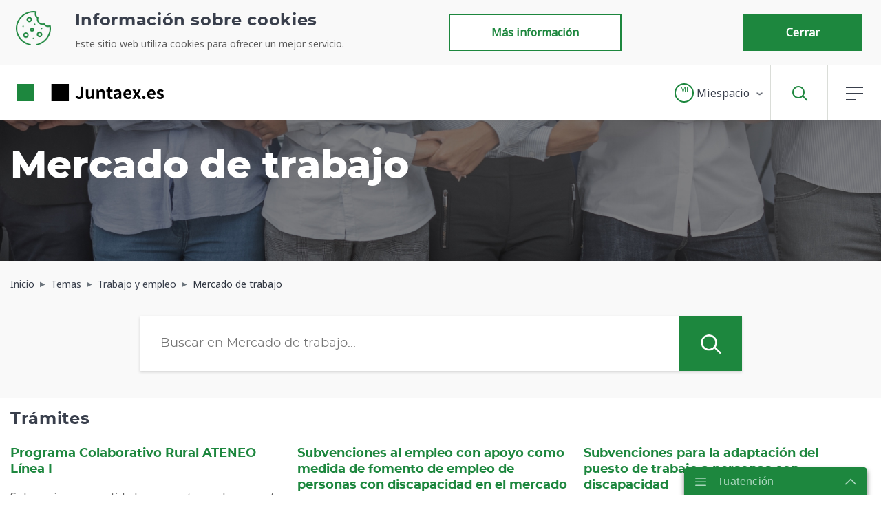

--- FILE ---
content_type: text/javascript
request_url: https://www.juntaex.es/o/juntaex-theme/js/main.js?browserId=other&minifierType=js&languageId=es_ES&b=7210&t=1769415394000
body_size: 138
content:
/*1757674938000*/
AUI().ready(function(){});Liferay.Portlet.ready(function(portletId,node){});Liferay.on("allPortletsReady",function(){});